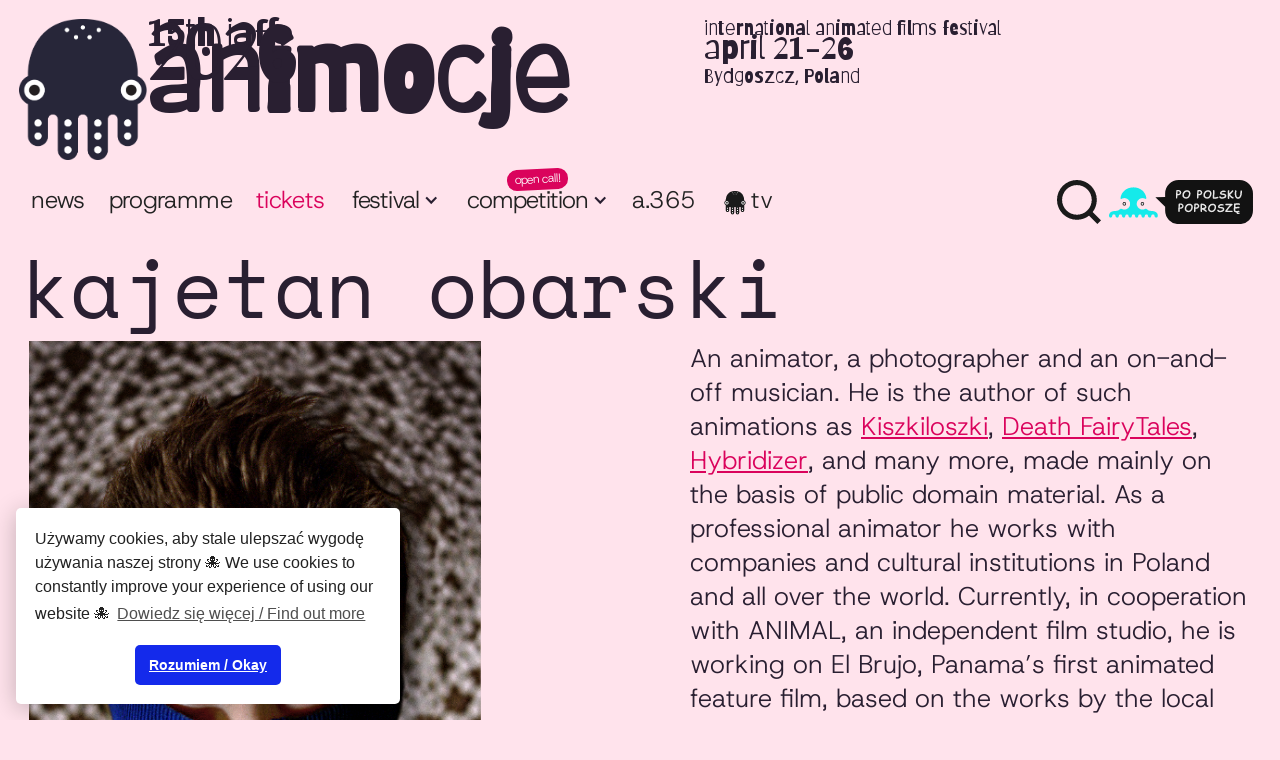

--- FILE ---
content_type: text/html
request_url: https://www.animocje.com/people/kajetan-obarski
body_size: 5170
content:
<!DOCTYPE html><!-- This site was created in Webflow. https://webflow.com --><!-- Last Published: Sat Jan 10 2026 00:14:46 GMT+0000 (Coordinated Universal Time) --><html data-wf-domain="www.animocje.com" data-wf-page="64a96459901f256baef09358" data-wf-site="5a39f453bf53560001f7ac77" lang="pl" data-wf-collection="64a96459901f256baef0939c" data-wf-item-slug="kajetan-obarski"><head><meta charset="utf-8"/><title>Kajetan Obarski</title><meta content="" name="description"/><meta content="Kajetan Obarski" property="og:title"/><meta content="" property="og:description"/><meta content="https://cdn.prod.website-files.com/5a7643a12b07370001ac274a/5c6fdd0cc6db81e09c9df078_zdj%C4%99cie%20tajemnicze.png" property="og:image"/><meta content="Kajetan Obarski" property="twitter:title"/><meta content="" property="twitter:description"/><meta content="https://cdn.prod.website-files.com/5a7643a12b07370001ac274a/5c6fdd0cc6db81e09c9df078_zdj%C4%99cie%20tajemnicze.png" property="twitter:image"/><meta property="og:type" content="website"/><meta content="summary_large_image" name="twitter:card"/><meta content="width=device-width, initial-scale=1" name="viewport"/><meta content="Webflow" name="generator"/><link href="https://cdn.prod.website-files.com/5a39f453bf53560001f7ac77/css/animocje.webflow.shared.3013a9f4c.min.css" rel="stylesheet" type="text/css" integrity="sha384-MBOp9MM615yAtdMafbCOeKDZO4aV2RUMVugod+MjhmzeRalCf3RbTdLLKnupe3n1" crossorigin="anonymous"/><link href="https://fonts.googleapis.com" rel="preconnect"/><link href="https://fonts.gstatic.com" rel="preconnect" crossorigin="anonymous"/><script src="https://ajax.googleapis.com/ajax/libs/webfont/1.6.26/webfont.js" type="text/javascript"></script><script type="text/javascript">WebFont.load({  google: {    families: ["Open Sans:300,300italic,400,400italic,600,600italic,700,700italic,800,800italic","Barriecito:regular"]  }});</script><script type="text/javascript">!function(o,c){var n=c.documentElement,t=" w-mod-";n.className+=t+"js",("ontouchstart"in o||o.DocumentTouch&&c instanceof DocumentTouch)&&(n.className+=t+"touch")}(window,document);</script><link href="https://cdn.prod.website-files.com/5a39f453bf53560001f7ac77/67d9ff83da7715860e5c21bf_favicon.png" rel="shortcut icon" type="image/x-icon"/><link href="https://cdn.prod.website-files.com/5a39f453bf53560001f7ac77/67d9ff8546b814bbad5ad70f_webclip.png" rel="apple-touch-icon"/><script async="" src="https://www.googletagmanager.com/gtag/js?id=UA-133913461-1"></script><script type="text/javascript">window.dataLayer = window.dataLayer || [];function gtag(){dataLayer.push(arguments);}gtag('js', new Date());gtag('config', 'UA-133913461-1', {'anonymize_ip': false});</script><link rel="stylesheet" type="text/css" href="//cdnjs.cloudflare.com/ajax/libs/cookieconsent2/3.1.0/cookieconsent.min.css" />
<script src="//cdnjs.cloudflare.com/ajax/libs/cookieconsent2/3.1.0/cookieconsent.min.js"></script>
<script>
window.addEventListener("load", function(){
window.cookieconsent.initialise({
  "palette": {
    "popup": {
      "background": "#fff",
      "text": "#222222"
    },
    "button": {
      "background": "#142aeb"
    }
  },
  "theme": "classic",
  "position": "bottom-left",
  "content": {
    "message": "Używamy cookies, aby stale ulepszać wygodę używania naszej strony 🐙 We use cookies to constantly improve your experience of using our website 🐙",
    "dismiss": "Rozumiem / Okay",
    "link": "Dowiedz się więcej / Find out more"
  }
})});
</script>

<style>
  div.cc-window {box-shadow: 0 4px 24px rgba(0, 0, 0, 0.24);}
</style>

<script>
document.addEventListener('DOMContentLoaded', () => {
 document.querySelectorAll('.menu-button').forEach(trigger => {
  trigger.addEventListener('click', function(){ 
    this.x = ((this.x || 0) + 1)%2; 
    if(this.x){ 
      document.querySelectorAll('body').forEach(target => target.classList.add('no-scroll'));
      }
      else{ 
      document.querySelectorAll('body').forEach(target => target.classList.remove('no-scroll'));
      } 
    });
 });
});
</script>

</head><body><div class="hero"><div class="navi-section-border"><div id="header" class="navi-cont-main"><div class="container navi"><div data-collapse="medium" data-animation="over-left" data-duration="100" data-easing2="ease" data-easing="ease" role="banner" class="navbar w-nav"><div class="nav-head"><a href="/animocje-international-animated-film-festival" class="brand w-nav-brand"><img src="https://cdn.prod.website-files.com/5a39f453bf53560001f7ac77/67b51ce18fa8d9cb258d359e_A25-Barbara.png" id="w-node-a0e94e74-0f19-198c-a96e-8c82e8e9bf1d-e8e9bf19" alt="Animocje" class="mffa-logo"/><div class="brand-txt"><span class="header-edition-base">15th iaff </span><span class="header-logotype">Animocje</span><span class="header-edition-year">2026</span></div><div id="w-node-a0e94e74-0f19-198c-a96e-8c82e8e9bf20-e8e9bf19" class="header-edition-details">International Animated films festival<br/><span class="text-span-9">APRIL 21-26<br/>‍</span><span class="text-span-8">Bydgoszcz, Poland</span><span class="text-span-9"><br/>‍</span></div></a></div><nav role="navigation" class="nav-menu w-nav-menu"><div class="nav-menu-grid"><div class="nav-menu-left"><a href="/news" class="nav-link w-nav-link">News</a><a href="/programme" class="nav-link w-nav-link">programme</a><a href="/festival/tickets" class="nav-link emphasis w-nav-link">tickets</a><div data-delay="150" data-hover="true" class="navi-drop w-dropdown"><div class="dropdown-toggle w-dropdown-toggle"><div class="nav-drop-label">Festival</div><div class="icon w-icon-dropdown-toggle"></div></div><nav class="dropdown-list-2 w-dropdown-list"><a href="/festival/about-the-festival" class="dropdown-link w-dropdown-link">About the festival</a><a href="/festival/tickets" class="dropdown-link w-dropdown-link">Tickets</a><a href="/festival/festival-venues" class="dropdown-link w-dropdown-link">Festival venues</a><a href="/festival/team" class="dropdown-link w-dropdown-link">Team</a><a href="/festival/partners" class="dropdown-link w-dropdown-link">Partners</a><a href="/archive" class="dropdown-link w-dropdown-link">Archive</a><a href="/contact" class="dropdown-link w-dropdown-link">Contact</a></nav></div><div data-delay="150" data-hover="true" class="navi-drop w-dropdown"><div class="dropdown-toggle w-dropdown-toggle"><div class="nav-drop-label">Competition</div><div class="icon w-icon-dropdown-toggle"></div><div class="collection-list-wrapper-2 w-dyn-list"><div role="list" class="w-dyn-items"><div role="listitem" class="w-dyn-item"><div class="nav-contest-badge">OPEN CALL!</div></div></div></div></div><nav class="dropdown-list-2 w-dropdown-list"><a href="/contest/submit-your-film-to-the-competition" class="dropdown-link">Submit your film to the competition</a><a href="/contest/contest-terms-and-conditions" class="dropdown-link w-dropdown-link">Competition Terms and Conditions</a><a href="/contest/jury" class="dropdown-link w-dropdown-link">Jury</a></nav></div><a href="/animocje-365-en" class="nav-link w-nav-link">a.365</a><a href="/festival-tv" class="nav-link tv w-nav-link">TV</a></div><div class="nav-menu-right"><a id="NavSzukaj" title="Search" data-w-id="a501286c-fe0e-0390-9058-75a569fecb8d" href="#" class="nav-search w-inline-block"><img src="https://cdn.prod.website-files.com/5a39f453bf53560001f7ac77/5babb4ea23d2600c971f11a3_lupa.almost.black.svg" alt="" class="search-trig"/></a><div class="nav-menu-mobile"><a href="/contact" class="nav-link w-nav-link">Contact</a><a title="Change language to english" href="/" class="nav-link nav-link-en w-inline-block"><img src="https://cdn.prod.website-files.com/5a39f453bf53560001f7ac77/5e62387c27385e6e99ed564c_nav-lang-pl.svg" loading="lazy" alt="" class="nav-link-lang-image"/></a></div><a title="Change language to english" href="/" class="nav-link nav-link-en desktop w-inline-block"><img src="https://cdn.prod.website-files.com/5a39f453bf53560001f7ac77/5e62387c27385e6e99ed564c_nav-lang-pl.svg" loading="lazy" alt="" class="nav-link-lang-image"/></a><div id="SearchWrap" class="search-wrap"><div class="div-block-4"><form action="/search" class="search w-form"><label for="PoleSzukaj">Search the website</label><input class="search-input w-input" maxlength="256" name="query" placeholder="I&#x27;m searching for..." type="search" id="PoleSzukaj" required=""/><input type="submit" class="search-button w-button" value="Search"/></form><a href="#" data-w-id="72b382f7-9158-b235-5333-604ece864e30" class="search-close-link w-inline-block"><div class="search-close-icon">×<br/></div></a></div><div class="div-block-3"><img src="https://cdn.prod.website-files.com/5a39f453bf53560001f7ac77/5b2410883409391604691d83_festiwal.svg" loading="lazy" alt="" class="image-2"/></div></div></div></div></nav><div class="menu-button w-nav-button"><div class="menu-button-label">Menu</div><img src="https://cdn.prod.website-files.com/5a39f453bf53560001f7ac77/64897108dcc3977ac05ff0c7_Barburger.svg" loading="lazy" alt="" class="menu-button-icon"/></div><div class="nav-tickets-badge w-dyn-list"><div role="list" class="w-dyn-items"><div role="listitem" class="w-dyn-item"><a href="/festival/tickets" class="nav-link tickets w-nav-link"><span class="nav-link-tickets-text">TICKETS!</span></a></div></div></div></div></div></div></div><div><div class="container"><a href="/contest/jury" class="trigger-var-event-parent-link-box w-inline-block w-condition-invisible"><div class="back-to-parent-link">&lt; Back to Jury</div></a><h1>Kajetan Obarski</h1></div></div></div><div class="section-base"><div class="container people-cont"><div class="w-row"><div class="w-col w-col-6"><img alt="Kajetan Obarski" src="https://cdn.prod.website-files.com/5a7643a12b07370001ac274a/5c6fdd0cc6db81e09c9df078_zdj%C4%99cie%20tajemnicze.png" class="person-photo"/></div><div class="w-col w-col-6"><div class="venues-adress people w-richtext"><p>An animator, a photographer and an on-and-off musician. He is the author of such animations as <a href="https://kiszkiloszki.tumblr.com/" data-rt-link-type="external"><em>Kiszkiloszki</em></a>, <a href="https://deathfairytales-by-kiszkiloszki.tumblr.com/" data-rt-link-type="external"><em>Death FairyTales</em></a>, <a href="http://digitalcultures.pl/hybridizer/" data-rt-link-type="external"><em>Hybridizer</em></a>, and many more, made mainly on the basis of public domain material. As a professional animator he works with companies and cultural institutions in Poland and all over the world. Currently, in cooperation with ANIMAL, an independent film studio, he is working on <em>El Brujo</em>, Panama’s first animated feature film, based on the works by the local artist,&nbsp;Julio Zachrisson.</p><p><a href="https://kajetanobarski.com/" data-rt-link-type="external">https://kajetanobarski.com/</a></p><p>The Animocje Festival will be accompanied by an exhibition of works by Kajetan Obarski titled <a href="https://www.animocje.com/schedule/kiszkiloszki-and-other-sausages-exhibition-of-works-by-kajetan-obarski" data-rt-link-type="external"><strong><em>Kiszkiloszki and other sausages</em></strong></a><br>City Culture Center, foyer, 7-30 April 2019</p></div></div></div></div></div><footer class="footer-sect"><div class="home-visual-section w-dyn-list"><div role="list" class="w-dyn-items"><div role="listitem" class="w-dyn-item"><img alt="" loading="lazy" style="background-image:url(&quot;https://cdn.prod.website-files.com/5a7643a12b07370001ac274a/695fb22285f2f0fb9541a887_02_Animocje_Artwork_2026_1600.jpg&quot;)" src="https://cdn.prod.website-files.com/5a7643a12b07370001ac274a/695fb22285f2f0fb9541a887_02_Animocje_Artwork_2026_1600.jpg" sizes="100vw" srcset="https://cdn.prod.website-files.com/5a7643a12b07370001ac274a/695fb22285f2f0fb9541a887_02_Animocje_Artwork_2026_1600-p-500.jpg 500w, https://cdn.prod.website-files.com/5a7643a12b07370001ac274a/695fb22285f2f0fb9541a887_02_Animocje_Artwork_2026_1600-p-800.jpg 800w, https://cdn.prod.website-files.com/5a7643a12b07370001ac274a/695fb22285f2f0fb9541a887_02_Animocje_Artwork_2026_1600-p-1080.jpg 1080w, https://cdn.prod.website-files.com/5a7643a12b07370001ac274a/695fb22285f2f0fb9541a887_02_Animocje_Artwork_2026_1600.jpg 1600w" class="home-visual-image"/></div></div></div><div class="container"><div class="footer-content"><div class="footer-wrapper"><div class="footer-menu"><div class="footer-links"><a href="/animocje-international-animated-film-festival" class="footer-link">Home page</a><a href="/news" class="footer-link">News</a><a href="/programme" class="footer-link">Programme</a><a href="/festival/tickets" class="footer-link">Tickets</a><a href="/festival-tv" class="footer-link">Festival TV</a><a href="/animocje-365-en" class="footer-link">Animocje 365</a><a href="/online-en" class="footer-link">ONLINE</a></div><div class="footer-links"><a href="/contact" class="footer-link">Contact</a><a href="/festival/about-the-festival" class="footer-link">About the festival</a><a href="/festival/festival-venues" class="footer-link">Venues</a><a href="/festival/partners" class="footer-link">Partners</a><a href="/archive" class="footer-link">Archive</a><a href="/privacy-policy" class="footer-link">Privacy policy</a><a href="https://animocje.com/privacy-policy#preserving-the-image" class="footer-link">Preserving the image</a></div><div class="footer-links"><a href="/contest/submit-your-film-to-the-competition" class="footer-link">Submit your film to the competition</a><a href="/contest/contest-terms-and-conditions" class="footer-link">Competition Terms and Conditions</a><a href="/contest/jury" class="footer-link">Jury</a></div><div class="footer-links"><a href="/" class="footer-link">Polska wersja</a></div></div><div class="footer-copyright">Copyright © Municipal Cultural Center in Bydgoszcz 2024</div></div><div class="footer-social"><a href="http://facebook.com/animocje" target="_blank" class="footer-social-link w-inline-block"><img src="https://cdn.prod.website-files.com/5a39f453bf53560001f7ac77/5b2b5d42921e5c76e580bff2_facebook.svg" alt="" class="social-footer-icon"/><div class="footer-social-link-label">Facebook</div></a><a href="http://instagram.com/animocje_festival" target="_blank" class="footer-social-link w-inline-block"><img src="https://cdn.prod.website-files.com/5a39f453bf53560001f7ac77/5b2b65afb2ce4af397399016_instagram.svg" alt="" class="social-footer-icon"/><div class="footer-social-link-label">Instagram</div></a><a href="http://vimeo.com/animocje" target="_blank" class="footer-social-link w-inline-block"><img src="https://cdn.prod.website-files.com/5a39f453bf53560001f7ac77/5fc8ed6b3bf0a338731ad944_vimeo-1.svg" alt="" class="social-footer-icon"/><div class="footer-social-link-label">Vimeo</div></a><a href="http://youtube.com/user/Animocje" target="_blank" class="footer-social-link w-inline-block"><img src="https://cdn.prod.website-files.com/5a39f453bf53560001f7ac77/5b2b5d4271e79077fc6dd8fb_youtube.svg" alt="" class="social-footer-icon"/><div class="footer-social-link-label">YouTube</div></a></div></div></div><div class="footer-logo"><img src="https://cdn.prod.website-files.com/5a39f453bf53560001f7ac77/67b51ce18fa8d9cb258d359e_A25-Barbara.png" loading="lazy" alt="" class="footer-logo-image"/></div></footer><script src="https://d3e54v103j8qbb.cloudfront.net/js/jquery-3.5.1.min.dc5e7f18c8.js?site=5a39f453bf53560001f7ac77" type="text/javascript" integrity="sha256-9/aliU8dGd2tb6OSsuzixeV4y/faTqgFtohetphbbj0=" crossorigin="anonymous"></script><script src="https://cdn.prod.website-files.com/5a39f453bf53560001f7ac77/js/webflow.schunk.36b8fb49256177c8.js" type="text/javascript" integrity="sha384-4abIlA5/v7XaW1HMXKBgnUuhnjBYJ/Z9C1OSg4OhmVw9O3QeHJ/qJqFBERCDPv7G" crossorigin="anonymous"></script><script src="https://cdn.prod.website-files.com/5a39f453bf53560001f7ac77/js/webflow.schunk.320bb2e34a16af9e.js" type="text/javascript" integrity="sha384-Nsu8fy71GtckxBsndgikQ4ovVPQHXLV5Hi7Qh7wLCpGfTRey6C17ddHT5/xKf011" crossorigin="anonymous"></script><script src="https://cdn.prod.website-files.com/5a39f453bf53560001f7ac77/js/webflow.81e42c93.d4692ecb2ff8413c.js" type="text/javascript" integrity="sha384-D9at4wMKVh6y4w7lwINiN8BvAI7Ejtywta8IMA2m/K/HJfqvfrgAJVn3fXp4vtSX" crossorigin="anonymous"></script><script>
$(document).ready(function(){
	$('#NavSzukaj').click(function(){
   	 $('#PoleSzukaj').focus();
	});
});
</script></body></html>

--- FILE ---
content_type: image/svg+xml
request_url: https://cdn.prod.website-files.com/5a39f453bf53560001f7ac77/5b2410883409391604691d83_festiwal.svg
body_size: 10000
content:
<?xml version="1.0" encoding="utf-8"?>
<!-- Generator: Adobe Illustrator 22.1.0, SVG Export Plug-In . SVG Version: 6.00 Build 0)  -->
<svg version="1.1" id="Warstwa_1" xmlns="http://www.w3.org/2000/svg" xmlns:xlink="http://www.w3.org/1999/xlink" x="0px" y="0px"
	 viewBox="0 0 512 512" style="enable-background:new 0 0 512 512;" xml:space="preserve">
<style type="text/css">
	.st0{fill:#EA1515;}
	.st1{fill:#FFFFFF;}
</style>
<g>
	<path class="st0" d="M322.9,172.2c0.4,1.7,0.9,3.3,1.3,5c-2.6,0.3-2.1,2.2-1.7,3.8c1.8,7.9,1.4,16.2,3.9,24.1
		c1.5,4.8,4.3,10.8-2,15.2c-1,0.7-1.4,2.5-2,3.8c-0.3,0.6-0.6,1.3,0.1,1.7c0.3,0.2,1.1-0.3,1.4-0.7c6.7-7.8,14.8-13.2,24.9-15.5
		c5.4-1.3,10.6-3.5,16.3-3.6c14.3-0.4,26.7,5.1,38.8,11.7c3.1,6.6,6.6,12.8,14.4,14.6c1.6,1,3.3,1.9,4.9,2.9
		c3.7,2.6,8.6,2.9,12.1,6.1c-0.7,2.3-1.9,6.1-0.1,6.8c2.8,1.1,1.2-3.6,3.3-4.6c6.1,1.6,10.9-1.2,15.4-4.8
		c8.4-6.8,17.6-11.7,28.3-13.7c3.4-0.7,6.8-1.5,10.3-2.2c6.3,0.3,10.4,4.9,14.9,8.4c2.3,1.7,1.1,5-1.8,6.5c-2.1,1.1-4.4,1.1-6.7,1.1
		c-6.3,0.1-12.3,1.4-18.4,3.3c-6.1,1.9-9.9,6.8-14.8,10.2c-6.4,4.5-13,9-18.8,14.2c-3,2.7-6,4.6-9.7,4.9c-4.3,0.3-8.7,0.7-13,1.2
		c-4,0.5-7.5-0.2-9.6-4.2c-0.8-1.5-2.2-2.4-3.8-3.1c-8.8-3.7-17.3-8.2-25.1-13.8c-1.4-1-3-1.4-4.7-1.2c-8.1,0.9-15.3,3.8-20.4,10.6
		c-6.6,8.9-16,14.5-24.1,21.6c-0.6,0.5-1.4,0.9-2.2,1.2c-5.2,2.2-5.3,2.2-7.7-3c-3.3-6.9-10.5-11.2-17.5-10.3
		c-1.3,0.2-3.5-0.3-3.5,1.6c0,1.1,2.1,0.6,3.2,0.8c6.3,1.4,12.1,3.6,14.4,10.3c1.8,5.2,4.4,10.3,4.4,16.1c0,2.1,1.1,3.9,2.3,5.7
		c1.7,2.6,3.2,5.4,4.8,8c5.8,9.4,9.9,19.6,15.7,29.1c4.2,6.9,6.6,14.8,6.7,23.1c0.1,5.6,0,11.3,0,16.9c0.1,6.5-1.3,12.7-3.3,19
		c-3,9.7-9.1,17.7-13.6,26.6c-3.3,6.3-6.4,12.6-5.9,20c0.3,4.5,2.7,8.2,4.4,12.2c1.3,3.2,0.9,5.9-0.7,8.2c-1.8,2.6-4.9,1.5-7.5,0.8
		c-1.6-0.4-3-1.2-4.5-2.1c-7.1-4.3-11.6-11.2-17-17.2c-4.9-5.4-7.1-11.2-6.3-18.6c0.5-4.7,1.8-8.9,3.9-13c2.7-5.4,5.9-10.6,7.7-16.3
		c3.5-10.6,5.3-21.4-1.4-31.6c-1.5-2.9-3.5-5.3-6.5-6.7c-4.8-5.7-10.2-10.6-16.5-14.6c-3.9-2.4-9-3-11.1-8c-0.5-1.1-2.3-0.2-3.5-0.5
		c-2-4.3-4.9-7.5-9.8-8.5l0.1,0.1c0.9-2.9-1.9-2.6-3.1-3.8c0.1-0.8,0.5-1.7,0.3-2.4c-0.5-1.9-1.1-4.5-1.8-5.5
		c-1.7-2.3-3.1,1.5-5.1,2c-6.8,1.7-6.8,0.5-6.4-4.7c0.2-2.3,0-4.6,0-6.9c0-8.4-8.8-20.9-16.6-23.6c-0.2-0.1-0.4-0.2-0.6-0.2
		c-0.8,0-2-0.2-2.3,0.2c-0.5,0.7,0.4,1.4,1.1,1.9c3.8,2.9,6.5,7,10.5,9.7c2.9,2,4.5,5.4,4.5,9.2c0,2.9-0.2,5.8,0,8.7
		c0.3,3.8-1.1,6.9-3.8,9.5c-3.9,3.8-7.9,6.9-13.4,8.6c-9.9,3-16.6,10.6-23.4,18c-7.7,8.3-8.3,17.9-1.6,27
		c4.2,5.7,8.3,11.4,10.4,18.4c2.5,8.5,1.5,17.1-0.6,25.2c-4,15.9-10.8,30.5-25.8,39.3c-7.1,4.2-13.4,9.8-21.1,13.1
		c-1.6-0.3-3.2-0.6-4.8-0.9c-1.5-8.5,0.5-16,6.4-22.4c3.4-3.7,5.9-8,8.7-12.2c2.7-4.1,2.6-8.2,1.2-12.5c-2.1-6.5-5.1-12.6-8.7-18.5
		c-5-8-13.3-13.1-18.3-21.2c0-2.7-1.9-4.5-3.1-6.6c-4.3-7.5-7.2-15.4-7.9-24c4.1-8.4,7.7-17.1,13.3-24.8c6.8-9.3,14.9-17.7,18.7-29
		c0.9-2.6,1.9-5,2.8-7.6c0.2-0.6,0.1-1.3-0.5-1.5c-0.7-0.3-1.2,0.2-1.5,0.8c-0.5,1.1-0.9,2.4-1.5,3.4c-2.9,4.7-4.1,10.4-8.6,14.1
		c-6.7-1.1-13.5-2.2-20.2-3.3c-1.8,0.1-3.4-0.9-4.4-1.9c-5.3-5.3-11.5-8.5-18.9-9.4c-0.8-0.1-2-0.1-2.3-0.6
		c-3.2-4.2-7.8-3.3-12.1-3.3c-3.5,0-7.1,0-10.6,0c-7.7,0.1-15.7,7.2-18,14.7c-1.4,4.5-0.9,9-1.7,13.5c-0.8,4.1-6.2,6.2-4.3,11.2
		c-5.3,8.2-10.4,16.7-21.4,18.2c-2.1,0.3-4.2-0.1-6.2,0.4c-10.1,2.3-20.3,0.6-30.4,0.9c-5.8,0.1-9.5-6.1-8.7-12.8
		c0.6-4.8,1.7-4.3,9.8-4.2c0.4,0,0.9,0,1.2,0.2c5.5,2.8,11,2.4,16.9,1.1c6.8-1.4,8.8-3.2,9.1-10c0.4-8.7-2.8-16.7-4.4-25
		c0.4-4.8,0.5-9.5-0.4-14.3c-0.6-3-0.3-5.9,0.8-8.6c3.9-9.2,9.6-17.2,18.2-22.2c7.3-4.3,15.3-7.2,23.6-9.4
		c5.1-1.4,10.2-1.5,15.4-0.3c7.4,7.9,17.1,10.9,27.4,12.2c3.6,5.1,7.1,10.1,11.5,14.6c1.3,3.9,2.6,7.9,3.9,11.8
		c0.4,1.1,0.3,3.1,1.8,2.8c1.6-0.3,1.6-2.2,1.3-3.6c-0.2-1-0.5-2-0.9-3c-2.5-6.8-3.6-14-4.5-21.2c-1.2-9.6-4.7-18.6-7.3-27.8
		c-1.3-4.6-3-9.1-5.4-13.3c-1.3-2.3-1.5-5.1-0.7-7.3c1.6-3.9,5.9-6.2,6.8-10.8c0.1-0.6,3.3-0.8,2.4-2.6c-0.9-1.6-3-0.2-4.5,0
		c-2.2,0.2-1.8,2.3-2.3,3.8c-2.3,6.3-6.9,10.6-13,13.4c-0.4,0.2-1.2-0.2-1.7-0.3c0.3-0.4,0.6-0.9,1-1.3c5-4.9,6.1-11.1,6-17.7
		c-0.1-3.8,1.1-8.5-5.3-8.5c-1.4,0-1-1.6-1.6-2.4c-2.7-3.3-8.1-3.9-12-1.4c-4.1,0.7-7.2,2.7-9.1,6.5c-2.5,0.2-3.3,1.9-3.8,4.2
		c-0.6,2.9-0.3,5.8-0.5,8.7c-0.5,5.6,2.8,8.7,7.3,11c4.4,2.3,9,3,13.8,2.5c0.6-0.1,1.6-0.5,1.7,0.7c0,0.1-1,0.5-1.6,0.5
		c-7.3,0.6-14.6,1-21.8-1l0,0.1c-2.8-4.8-2.9-10.5-4.3-15.7c-2.9-10.5,7.8-22,18.8-22.1c2.9,0,5.9-0.3,8.7,0.1
		c5.5,0.6,11.5,0.5,14,7.2c0.3,0.7,1.1,1.2,1.8,1.7c1.2,0.9,2.5,0.5,3.3-0.5c1.1-1.5,0-2-1.4-2.4c-1.8-0.4-2.1-2.4-3.1-3.6
		c3.4-8.4,3.9-17.4,4.9-26.3c2.1-16.7,6-32.7,15.4-47c10.7-16.2,23.6-30.7,36.8-44.9c3.6-3.9,8-6.7,12.6-9.1
		c9.4-5,19.3-8.8,29.7-11.2c7-1.6,14-2.3,20.8,1.1c14.8,7.4,28.5,16.3,39.2,29.3c4.7,5.7,9.8,11.1,14.7,16.6
		c2.3,2.9,2.1,6.6,3.2,9.9c1,2.9,3.5,6,0.1,9.2c-0.5,0.5-0.1,2.1,0.7,1.9c3.1-0.9,2.8,1.7,3.2,3.2c0.8,3.9,1.8,7.6,4.8,10.6
		c1.2,1.3,2.3,3.2,2.5,5c0.7,9,5.4,16.9,7.2,25.7c1.2,5.6,2.8,11.3,4.4,16.9c0.2,0.6,0.4,1.5,1,1
		C322.2,173.8,322.5,172.9,322.9,172.2z M310.8,214.2c0-2.1,0.1-4.2,0-6.2c-0.1-1.4,0.7-3.2-0.9-3.9c-1.8-0.9-3,0.8-4.3,1.8
		c-5.3,4.3-10.9,8.3-17.1,11.3c-6.7,3.3-13.5,6.4-20.4,9c-6.9,2.6-12.9,7.5-20.5,8.2c-7.3,0.6-14.1,2.9-20.7,5.7
		c-4.5,1.9-9.3,3-13.9,3c-4.7,0-9.1,1.2-13.4,2.4c-3.8,1-7.6,1.9-11.5,2c-4.4,0.1-8.5,1.8-12.6,3.1c-1.2,0.4-2.2,1.4-1.2,2.9
		c0.7,1,1.4,2.3,2.6,0.3c1-1.7,1.8-0.1,2.2,0.5c3.9,6.1,10.6,8.5,16.1,12.4c1.8,1.3,3.6,3.1,6,3.3c8.3,0.5,15.1,5.3,22.8,7.5
		c5.2,1.5,10.5,0.3,15.7,0.2c0.4,0,1-0.9,1-1.4c0.1-3.1,3-3.5,4.8-4.1c9.3-3.5,17.2-9.9,27-12.3c6.4-1.5,11-6.6,16.7-9.5
		C303.8,242.7,311.1,230.8,310.8,214.2z M313.4,248.8c0,4.3,1.5,7.7,3.8,10.7c0.5,0.6,1.2,1.6,2,1.2c0.9-0.5,0.2-1.5-0.1-2.2
		c-3.6-7.6-2.1-15,0.9-22.2c0.5-1.3,1.1-2.5-0.3-3.2c-1.4-0.7-2.3,0.6-2.9,1.6C314.3,239.2,314.4,244.3,313.4,248.8z M256,304.6
		c0,1-0.6,2.6,1.2,2.8c1.3,0.2,1.6-1.2,1.7-2.1c0.8-4.6,3.2-8.5,5.1-12.6c0.4-0.8,1.7-1.9,0.6-2.7c-1.4-1-2.2,0.6-2.9,1.4
		C258.8,295.3,257.1,299.7,256,304.6z M191.6,279.7c-3.4-0.2-9.2,6.7-8.5,10c0.2,0.9,1,1.7,1.7,0.9c2.6-3.1,4.7-6.7,7.9-9.4
		C193.3,280.7,192.6,279.8,191.6,279.7z M281.8,262.4c-2.9-0.2-5.2,1-7.3,2.8c-0.6,0.6-1.3,1.3-1,2c0.4,0.9,1.4,0.6,2.1,0.3
		c2.6-1.3,5.2-2.4,8.2-2.6c0.5,0,1.4-0.5,1.4-0.8c0-0.9-0.6-1.4-1.5-1.6C283,262.5,282.4,262.5,281.8,262.4z M209.5,284.9
		c1.5-0.3,3.7,1.3,4.2-0.7c0.4-1.9-2-2.3-3.5-2.5c-1.9-0.2-4.5,0.2-4.5,2.1C205.6,285.9,208.2,284.2,209.5,284.9z M269.4,296.3
		c1.1-0.3,1.3-1,1.2-1.8c-0.1-1-0.8-1.5-1.7-1.2c-0.4,0.1-0.7,1-0.8,1.5C268.1,295.6,268.4,296.4,269.4,296.3z"/>
	<path d="M36.2,301.9c1.6,8.3,4.8,16.3,4.4,25c-0.3,6.8-2.3,8.6-9.1,10c-5.9,1.2-11.4,1.6-16.9-1.1c-0.4-0.2-0.8-0.2-1.2-0.2
		c-8.1-0.1-9.2-0.6-9.8,4.2c-0.9,6.7,2.8,13,8.7,12.8c10.1-0.3,20.3,1.5,30.4-0.9c2-0.5,4.2-0.1,6.2-0.4c11-1.5,16.1-10,21.4-18.2
		c-1.9-4.9,3.5-7,4.3-11.2c0.9-4.5,0.3-9,1.7-13.5c2.3-7.4,10.4-14.5,18-14.7c3.5-0.1,7.1-0.1,10.6,0c4.3,0.1,8.8-0.9,12.1,3.3
		c0.4,0.5,1.5,0.5,2.3,0.6c7.4,0.9,13.7,4,18.9,9.4c1,1,2.6,2,4.4,1.9c2.4,2.4,5.6,3.6,8.6,4.2c3.8,0.8,8,2,11.6-0.9
		c4.5-3.7,5.7-9.4,8.6-14.1c0.6-1.1,1-2.3,1.5-3.4c0.3-0.6,0.8-1,1.5-0.8c0.6,0.3,0.7,0.9,0.5,1.5c-0.9,2.5-1.9,5-2.8,7.6
		c-3.8,11.2-11.9,19.7-18.7,29c-5.7,7.7-9.2,16.3-13.3,24.8c-2,3-2.3,6.3-1.3,9.5c2.6,7.9,6.6,15,12.3,21.1
		c4.9,8.1,13.3,13.1,18.3,21.2c3.6,5.8,6.6,11.9,8.7,18.5c1.4,4.3,1.5,8.4-1.2,12.5c-2.7,4.2-5.3,8.5-8.7,12.2
		c-5.9,6.4-7.9,13.9-6.4,22.4c1.8,3.3,2.3,3.4,4.8,0.9c7.7-3.2,14-8.9,21.1-13.1c15-8.9,21.9-23.4,25.8-39.3
		c2-8.1,3.1-16.7,0.6-25.2c-2.1-6.9-6.2-12.7-10.4-18.4c-6.7-9.1-6-18.6,1.6-27c6.8-7.4,13.5-15,23.4-18c5.5-1.7,9.5-4.8,13.4-8.6
		c2.7-2.6,4.1-5.6,3.8-9.5c-0.2-2.9,0-5.8,0-8.7c0-3.8-1.6-7.2-4.5-9.2c-4-2.8-6.7-6.9-10.5-9.7c-0.6-0.5-1.6-1.1-1.1-1.9
		c0.3-0.4,1.5-0.2,2.3-0.2c0.2,0,0.4,0.1,0.6,0.2c7.8,2.7,16.6,15.1,16.6,23.6c0,2.3,0.2,4.6,0,6.9c-0.4,5.2-0.4,6.4,6.4,4.7
		c2.1-0.5,3.5-4.3,5.1-2c0.7,1,1.4,3.6,1.8,5.5c0.2,0.7-0.2,1.6-0.3,2.4c-0.4,2.5,0.8,3.6,3.1,3.8l-0.1-0.1c2.7,3.5,6.3,6,9.8,8.5
		c1.2,0.3,3-0.6,3.5,0.5c2.1,5,7.3,5.6,11.1,8c6.3,4,11.7,8.9,16.5,14.6c1.8,2.6,4.2,4.6,6.5,6.7c6.7,10.3,4.8,21.1,1.4,31.6
		c-1.9,5.7-5,10.9-7.7,16.3c-2.1,4.1-3.5,8.3-3.9,13c-0.8,7.3,1.4,13.1,6.3,18.6c5.4,6,9.8,12.9,17,17.2c1.4,0.9,2.9,1.7,4.5,2.1
		c2.6,0.7,5.7,1.8,7.5-0.8c1.6-2.3,2-5.1,0.7-8.2c-1.7-3.9-4.1-7.6-4.4-12.2c-0.4-7.4,2.7-13.7,5.9-20c4.6-8.9,10.6-16.9,13.6-26.6
		c1.9-6.2,3.4-12.4,3.3-19c-0.1-5.6,0.1-11.3,0-16.9c-0.2-8.3-2.5-16.2-6.7-23.1c-5.8-9.4-9.9-19.7-15.7-29.1
		c-1.6-2.6-3.1-5.4-4.8-8c-1.2-1.8-2.3-3.6-2.3-5.7c0.1-5.8-2.6-10.8-4.4-16.1c-2.3-6.8-8.1-9-14.4-10.3c-1.1-0.3-3.2,0.3-3.2-0.8
		c0-1.9,2.2-1.4,3.5-1.6c7-0.9,14.3,3.3,17.5,10.3c2.5,5.2,2.5,5.2,7.7,3c0.8-0.3,1.6-0.6,2.2-1.2c8.1-7.2,17.5-12.8,24.1-21.6
		c5-6.8,12.2-9.7,20.4-10.6c1.7-0.2,3.4,0.3,4.7,1.2c7.8,5.6,16.2,10,25.1,13.8c1.6,0.7,3,1.6,3.8,3.1c2.1,3.9,5.6,4.7,9.6,4.2
		c4.3-0.6,8.7-0.9,13-1.2c3.7-0.3,6.7-2.3,9.7-4.9c5.9-5.2,12.4-9.7,18.8-14.2c4.9-3.4,8.6-8.3,14.8-10.2c6-1.9,12.1-3.1,18.4-3.3
		c2.3,0,4.6,0,6.7-1.1c2.9-1.5,4.1-4.8,1.8-6.5c-4.5-3.5-8.5-8.1-14.9-8.4c-4.4-2.1-9-1.7-13.4-0.9c-11.4,2.1-21.4,7.8-31.8,12.5
		c-3.6,1.7-7.7,4.3-8.8,9.2c-2.1,1-0.5,5.7-3.3,4.6c-1.8-0.7-0.6-4.4,0.1-6.8c0.2-0.3,0.5-0.7,0.7-1c2.6-3.9,2.5-4.6-1.9-4.9
		c-3.6-0.3-7.3-0.1-10.9-0.2c-1.6-1-3.3-1.9-4.9-2.9c-3.5-6.1-8.6-10.7-14.4-14.6c-12.1-6.6-24.5-12.1-38.8-11.7
		c-5.8,0.2-10.9,2.4-16.3,3.6c-10.1,2.4-18.2,7.7-24.9,15.5c-0.3,0.4-1.1,0.8-1.4,0.7c-0.6-0.4-0.3-1.1-0.1-1.7
		c0.6-1.3,0.9-3.1,2-3.8c6.3-4.4,3.5-10.4,2-15.2c-2.5-7.9-2-16.2-3.9-24.1c-0.4-1.5-0.9-3.5,1.7-3.8c2.2,2.6,1.1,6.1,2.6,8.9
		c0.3,0.7-0.1,1.8,0.8,2c0.9,0.2,1.4-0.8,1.8-1.5c3.4-4.8,7-9.2,13.2-10.9c2.3-0.6,4.4-1,6.7-1c2.9,0,6.1,0.7,8.7-0.2
		c6.7-2.1,10.8,1.3,15.5,5.2c11,9.1,18.1,8.5,27.6-2.5c1.2-1.4,2.2-3,3.3-4.6c2.6-3.7,6.3-5.4,10.1-4c3.4,1.3,5.8,4.2,6.3,7.9
		c0.7,5.8,0.2,11.6-3.7,16.6c-3.6,4.5-5.6,10.2-10.7,13.6c-1.8,1.2-3.3,2.5-5.6,1.9c-0.6-3,2.2-3.8,3.7-5.1
		c5.4-4.4,8.7-10.3,11.9-16.3c2.8-3.4,2.2-7.5,1.3-11.2c-0.6-2.2-2.3-4.8-5.6-5c-3.1-0.2-4.5,1.4-5.5,3.9c-0.8,2.1-2.9,3.5-3.4,5.8
		c-1.8,1.4-3.5,2.9-5.4,4.3c-8.1,6.2-17.9,6-24.9-1.3c-4.6-4.7-9.2-7.5-15.9-6.1c-1.8,0.4-3.7,0.1-5.6,0c-9.2-0.5-15.4,4.7-20,11.6
		c-1.6,2.5-4.4,5.5-3.1,9.6c1.1,3.5,2.2,7.1,2.4,10.9c0.1,1.9,1.5,3.2,3.4,1.5c3.9-3.5,9.1-3.9,13.7-5.7c13.6-5.3,27.2-5.5,40.6,0.7
		c3.9,1.8,8.1,3.2,12.2,4.8c6.8,3.5,12.3,8.5,17.1,14.4c3.3,4,7.5,5.8,12.2,6.8c2.8,0.6,5.7,0.7,8.6,1.3c1.5,0.4,3.3,0.5,4.8-0.5
		c7.9-5.2,16.7-8.3,25.4-11.7c13.6-5.2,26.9-4.9,38.7,5.1c2.6,2.2,5.6,4.3,4.4,8.2c-1.3,4.4-4.4,7.5-9,8.6c-2.8,0.7-5.7,1.1-8.6,1.3
		c-4.9,0.3-9.4,1.7-13.2,4.8c-2.3,1.8-4.9,3.1-7.6,4.2c-5.7,2.2-10.7,5.6-15.2,9.6c-8,7-15.8,14.4-23.7,21.5
		c-6,5.4-13.6,9.4-22.2,9.5c-6.5,0.1-12.8,1.3-19.1,2.5c-8.8,1.6-15.4,7.3-20.2,14.5c-3.7,5.6-2.1,12.4-1.3,18.7
		c2.5,19.4,2,38.6-3,57.5c-3.8,14.1-10.8,26.6-21.1,36.9c-5.3,5.3-7.6,11.8-9.8,18.5c-0.9,2.7-0.2,5.6,1.1,8.4
		c2.5,5.2,5.3,10.3,5.8,16.3c0.4,5.7-4.3,10.2-9.8,8.7c-6-1.7-10.9-4.6-15.1-9.8c-5.3-6.4-10.2-13.1-15.7-19.3
		c-6.3-7-4.7-14.7-3.1-22.2c1.6-7.8,6.3-14.4,9.8-21.4c4.2-8.3,3.5-17,3.6-25.7c0-1.4-0.7-2.8-1.6-4c-7.8-9.9-16.8-18.4-27.6-24.9
		c-2-1.2-4.1-2.1-5.9-3.5c-2-1.6-4.2-1.9-6.5-1.3c-4.6,1.3-9.3,2.2-13.4,4.8c-3.9,2.4-7.9,4.5-12.5,5.3c-2.4,0.4-4.8,1.4-7.1,2.4
		c-7.2,3.5-9.3,8.8-6.4,16.4c1.2,3.3,2.4,6.7,4,9.8c3.3,6.1,3.1,12.4,1.2,18.8c-4.1,13.5-8.5,27-16.2,39
		c-8.4,13.1-20.3,22.3-33.6,30c-6.7,3.9-14,6-21.1,8.7c-4.7,1.8-8.5-0.8-9.1-6c-1.2-9.2,1.6-17.1,7.8-23.9c2.8-3.1,5-6.6,7.3-10.1
		c3-4.4,3-8.9,1.1-13.5c-3.9-9.4-8.5-18.2-16.4-25.3c-8.1-7.2-14.2-16.2-19.3-25.8c-4.6-8.6-4.2-16.7,0.7-24.8
		c3.1-5,5.3-10.4,8-15.5c1.6-3.1,0.4-3.4-2.2-3.7c-2.8-0.3-5.4,0.6-8.1,0.8c-5,0.4-9.9,0.9-14.9,1.6c-4.7,0.6-8.8,2.6-12.2,5.9
		c-7.2,7-15.4,12.9-23.5,18.5c-17.1,12-35.8,14.7-55.3,5c-0.7-0.4-1.5-0.8-2-1.4c-4.1-4.7-9.4-5.6-15.2-5.6
		c-9.4-0.1-15.8-8.3-13.5-17.4c0.8-3.1,2.8-5.2,6.1-5.3c4.3-0.1,8.8-0.6,12.9,1.4c5.5,2.7,10.5-0.2,15.5-1.4
		c2.7-0.6,2.8-3.2,2.9-5.6c0.4-8-1.7-15.8-4.4-23c-2.5-6.8-3.6-13.5-3.5-20.7c0.1-4,0.3-8-0.1-11.9c-0.5-4.9,1.3-8.9,3.8-12.8
		c5.1-8.1,12.7-13.6,20.5-18.6c3.2-2.1,7.6-2.8,11.4-2.3c8.6,1.1,17.3,1.6,25.5,4.7c1.6,0.6,3.2,1,4.4,2.3c4.4,4.9,9.9,7.5,16.3,9.4
		c4.6,1.4,8.4,2.5,13.1,1c4.2-1.3,5-2.6,3.8-6.8c-3.1-10.4-5.9-21-10.5-31c-0.8-1.8-0.7-2.6-2.5-1c-4.9,4.3-11,5.8-17.1,6.3
		c-5.4,0.5-11.1-0.3-16-3.3c-0.7-0.4-0.4-1-0.1-1.6c7.2,2,14.5,1.6,21.8,1c0.6,0,1.6-0.4,1.6-0.5c-0.1-1.2-1-0.7-1.7-0.7
		c-4.8,0.5-9.5-0.2-13.8-2.5c-4.5-2.3-7.7-5.4-7.3-11c0.2-2.9-0.1-5.8,0.5-8.7c0.5-2.2,1.3-3.9,3.8-4.2c-0.4,0.9-0.8,1.9-1.1,2.8
		c-3.7,10.1,0.3,18.1,10.2,20.7c6.3,1.7,13-2.2,14.8-8c1.2-4,1.8-8.1,1.6-12.3c-0.1-1.8-0.7-2.6-2.3-3.8c-4.3-3-9.6-3.2-13.9-6
		c3.9-2.6,9.3-1.9,12,1.4c0.6,0.7,0.1,2.4,1.6,2.4c6.3,0,5.2,4.7,5.3,8.5c0.2,6.6-1,12.8-6,17.7c-0.4,0.4-0.7,0.8-1,1.3
		c0.6,0.1,1.3,0.5,1.7,0.3c6-2.8,10.7-7,13-13.4c0.6-1.5,0.2-3.6,2.3-3.8c1.5-0.2,3.7-1.6,4.5,0c1,1.8-2.2,2-2.4,2.6
		c-0.9,4.6-5.2,6.9-6.8,10.8c-0.9,2.2-0.6,5,0.7,7.3c2.3,4.2,4,8.7,5.4,13.3c2.7,9.2,6.1,18.2,7.3,27.8c0.9,7.2,1.9,14.3,4.5,21.2
		c0.4,1,0.6,2,0.9,3c0.3,1.5,0.3,3.4-1.3,3.6c-1.4,0.3-1.4-1.7-1.8-2.8c-1.3-3.9-2.6-7.9-3.9-11.8c1.1-3.4-0.8-6.5-1.1-9.7
		c-0.6-7.8,0.6-7.8-8.6-5.5c-0.6,0.1-1.2,0.4-1.7,0.7c-10.4-1.3-20-4.3-27.4-12.2c-1.5-2-3.9-2.2-6.1-2.8
		c-6.1-1.8-12.6-1.9-18.8-3.4c-4.9-1.1-9.7-0.3-13.1,1.7c-8.1,4.7-15.8,10.5-20.7,19c-1.7,3-2.6,5.9-2.5,9.4
		c0.2,6.2-0.1,12.5,0.1,18.7C32.9,294,33.2,298.4,36.2,301.9z M396.6,281c4,0,7.2-0.1,10.5,0c3.8,0.1,6.7-1.9,9.5-4
		c0.3-0.2,1.9-1.2,0.6-1.7c-3.9-1.2-4.7-5.7-8.3-7.3c-8.6-3.7-16.8-8-24.4-13.5c-1.1-0.8-2.3-1-3.5-0.9c-6.8,0.7-13.1,2.9-17.4,8.6
		c-2.7,3.5-6.1,6.3-8.8,9.7c-0.8,0.9-3.3,1.5-1.9,2.7c0.9,0.8,3.2,2.5,5,0.9c1.5-1.3,3.1-1.9,5.1-1.9c6.8,0.1,13.7-0.8,19.8,3.6
		c1.1,0.8,2.7,0.9,4.2,1.2c1.5,0.3,2.9,0.8,1.5-1.9c-2.2-4.3-0.6-6.5,4.2-6.7c2.7-0.1,5.4,0.1,8.1-0.5c2.8-0.6,5.1,0.3,5.8,3.2
		c0.6,2.6-0.4,4.7-2.6,6.4C401.7,280.9,399.3,279.7,396.6,281z M102.9,296.7c-2.1,0-4-0.1-5.9,0c-2.3,0.2-3.1,1.9-3.2,3.9
		c-0.1,1.8,1.5,2.2,3,2.5c2.3,0.5,4.6,0.1,6.7-0.9c2.2-1,5.7-1.9,5.1-4.5C108,295.2,104.6,297.4,102.9,296.7z M396.2,277.4
		c1.8,0,2.6,0,3.4,0c2.5,0.1,4.3-0.8,3.8-3.5c-0.4-2.3-2.5-2.8-4.3-1.7c-1.8,1.1-3.6,0.3-5.4,0.6c-1.4,0.3-3.5-0.2-3.7,1.4
		c-0.2,1.8,1.7,2.6,3.3,3C394.7,277.5,396,277.3,396.2,277.4z M88.8,300.5c0.3-0.8-0.2-1.2-0.8-1.3c-1.9-0.3-8.5,6.5-8.4,8.6
		c0.1,1.4,1.3,1.8,2.2,1.2C84.9,306.8,87.4,304.1,88.8,300.5z M85.1,312.8c2.5-1.9,5.1-3.9,7.7-5.9c0.5-0.4,2.6-0.4,0.9-1.9
		c-0.9-0.7-1.8-1.9-3-0.6c-2.1,2.2-4.1,4.5-6.2,6.8c-0.3,0.3-0.5,0.7-0.4,1.1C84,312.4,84.6,312.5,85.1,312.8z M199.1,459.8
		c-0.3-0.2-0.8-0.6-0.9-0.5c-4.2,2.9-8.9,5.1-12.7,8.4c-0.5,0.4-0.5,0.7-0.1,0.8c0.4,0.1,0.8,0.1,1.1-0.1c4.2-2.1,8.4-4.3,11.8-7.8
		C198.6,460.5,198.8,460.2,199.1,459.8z M78.1,316.8c0.3,0.7-0.8,2.9,0.6,2.5c2.5-0.6,3.2-3.5,4.5-5.5c0.8-1.1-0.7-1.3-1.8-1.5
		C78.1,312.1,77.6,314,78.1,316.8z M112.1,300.9c1-0.6,2.8,0,3.2-1.3c0.2-0.5-1.2-1.5-2.3-1.7c-1.4-0.3-1.7,1-2.1,1.8
		C110.5,300.5,111,301.2,112.1,300.9z"/>
	<path d="M120.3,182.5c1,1.3,1.3,3.2,3.1,3.6c1.5,0.4,2.5,0.8,1.4,2.4c-0.8,1.1-2.1,1.4-3.3,0.5c-0.7-0.5-1.5-1-1.8-1.7
		c-2.5-6.6-8.5-6.5-14-7.2c-2.9-0.3-5.8-0.1-8.7-0.1c-10.9,0-21.6,11.6-18.8,22.1c1.4,5.2,1.5,10.8,4.3,15.7c-0.9,0.6-1.7,0.3-2-0.5
		c-2.6-6.9-6.8-13.7-5-21.5c1.7-7.3,5.9-13.4,12.9-16.8c5.3-2.6,11.3-2.5,17-2c5.7,0.5,6,0.5,6-5.4c0.1-18.8,0.2-37.5,0.1-56.3
		c0-3.4,0.5-6.5,2.1-9.6c3.8-7.1,6.1-15,11.1-21.5c1.5-2,3.1-3.8,5-5.4c9.5-7.8,18.5-16.1,29.8-22c11.1-5.8,22-11.4,34.1-14.7
		c1.4-0.4,2.9-0.8,4-1.7c9.5-7.7,20.9-8.8,32.3-8.4c9.4,0.3,18.8,2.6,25.9,9.9c3.9,4,8.3,7.6,13.3,10.2c0.4,0.2,0.8,0.4,1,0.7
		c12.2,12.7,26.6,23.7,31.5,42c1.2,4.4,1.7,4.5,5.6,1.7c3-2.2,6.4-3.7,9.3-6.2c4.7-3.9,20.3-1.7,22.4,3.6c3.1,8,6.7,16.8,2.7,25.3
		c-3.6,7.7-8.7,14.5-18.6,15.8c-3.1,0.4-7.9-0.3-9.2,1.9c-1.5,2.4,1.9,5.9,2.6,9.2c2.1,8.7,5.2,17.1,6.4,26c-0.4,0.7-0.7,1.7-1.3,2
		c-0.7,0.4-0.9-0.5-1-1c-1.6-5.6-3.2-11.3-4.4-16.9c-1.8-8.8-6.5-16.7-7.2-25.7c-0.1-1.7-1.2-3.7-2.5-5c-3-3-4-6.7-4.8-10.6
		c-0.3-1.5,0-4-3.2-3.2c-0.8,0.2-1.3-1.4-0.7-1.9c3.4-3.1,0.9-6.3-0.1-9.2c-1.1-3.3-0.9-7-3.2-9.9c-1.2-6.6-3.6-12.2-8-17.7
		c-5.2-6.6-13.7-9.6-17.3-17.6c-0.3-0.6-1.3-1.1-2-1.4c-5.7-2.8-10-7.4-14.8-11.4c-1.6-1.3-3-3.3-4.8-3.9
		c-11.3-3.7-22.6-6.6-34.6-2.2c-3.6,1.3-7.9,0.9-11,3.7c-3.5,3.2-7.9,4.6-12.3,5.8c-3.4,0.9-6.8,2-10,3.4
		c-17.8,7.8-34.2,17.5-48.3,31c-1.8,1.7-3.5,3.5-5.1,5.4c-4.8,5.9-6.6,13.3-10.4,19.7c-1.8,2.9-2.4,6.1-2.4,9.5
		c0.2,17.1,0.5,34.2,0.2,51.3C113.8,173,114.8,178.5,120.3,182.5z M305,104.3c-0.5,0.7-1,1.3-1.4,2c-0.9,1.7-0.7,3.8,0.7,4.4
		c1,0.4,0.6-2.1,1.1-3.2c0.5-1.1,1.5-2,1.3-3.4c2.8-0.9,4.4-4,7.5-4.4c4.4,0.8,9.4,0,13.3,2.1c8.2,4.5,10.2,11.8,6.3,20.7
		c-0.3,0.8-0.7,1.5-1,2.3c-0.2,0.6-0.6,1.5-0.4,1.6c0.9,0.7,1.4-0.3,1.8-0.8c3.4-3.7,6.9-7.8,6-13.1c-1.1-7.1-0.2-15.3-8.3-19.6
		c-0.7-1.4-1.7-2.1-3.4-2c-7.8,0.4-14.3,3.8-20.5,8.3C306.4,100.6,305.6,102.3,305,104.3z M307.9,116.4c0.1,4.2,0,8.8,5.9,11.1
		c9.7,3.8,14.6,1.7,18.3-8.2c2.2-5.9,0.8-9.4-5.4-14.2c-3-2.3-7.3-1.9-11.6,1.1c-0.6,0.4-0.9,1.2-1.8,0.2c-1.6-1.7-1.8-1.6-2.9-0.2
		C307.9,109,308.1,112.4,307.9,116.4z"/>
	<path class="st0" d="M416.4,187.3c-3.2,6-6.5,11.8-11.9,16.3c-1.6,1.3-4.3,2-3.7,5.1c-0.1,0.8-0.1,1.6-0.2,2.4
		c-4.1-1.6-8.2-2.9-12.2-4.8c-13.5-6.2-27.1-6.1-40.6-0.7c-4.6,1.8-9.8,2.2-13.7,5.7c-1.9,1.7-3.3,0.4-3.4-1.5
		c-0.2-3.8-1.3-7.4-2.4-10.9c-1.3-4.1,1.4-7.1,3.1-9.6c4.6-6.9,10.8-12.2,20-11.6c1.9,0.1,3.8,0.3,5.6,0c6.7-1.4,11.3,1.4,15.9,6.1
		c7,7.3,16.9,7.4,24.9,1.3c1.8-1.4,3.6-2.9,5.4-4.3c2.5-0.9,5.1-1.3,7.8-1.1C415.9,180.1,417.2,181.8,416.4,187.3z"/>
	<path d="M310.8,214.2c0.3,16.6-7,28.5-21.7,36.1c-5.7,3-10.3,8-16.7,9.5c-9.8,2.4-17.7,8.9-27,12.3c-1.8,0.7-4.7,1-4.8,4.1
		c0,0.5-0.6,1.3-1,1.4c-5.3,0.1-10.6,1.3-15.7-0.2c-7.7-2.2-14.5-7-22.8-7.5c-2.4-0.1-4.1-2-6-3.3c-5.5-3.9-12.3-6.3-16.1-12.4
		c-0.4-0.7-1.2-2.2-2.2-0.5c-1.2,2-1.9,0.8-2.6-0.3c-1-1.5,0-2.5,1.2-2.9c4.1-1.3,8.3-3,12.6-3.1c4-0.1,7.7-1,11.5-2
		c4.3-1.2,8.7-2.4,13.4-2.4c4.6,0,9.4-1.2,13.9-3c6.6-2.8,13.5-5.1,20.7-5.7c7.7-0.6,13.6-5.6,20.5-8.2c6.9-2.6,13.7-5.8,20.4-9
		c6.2-3,11.7-7,17.1-11.3c1.3-1,2.5-2.7,4.3-1.8c1.6,0.7,0.8,2.6,0.9,3.9C310.9,210.1,310.8,212.1,310.8,214.2z M240.8,252.5
		c2.2-0.2,3.7-0.3,5.1-0.4c3.1-0.3,5.9-1.7,7-4.4c1.6-3.6-0.5-7.2-1.5-10.7c-0.1-0.4-1.2-0.8-1.5-0.6c-3.4,2.2-7.4,0.5-10.9,1.8
		c-2.5,0.9-3.9,2-3.4,4.9c0.3,1.6,0.2,3.3,0.4,4.9C236.6,251.1,237.6,253.7,240.8,252.5z M262.8,243.2c7.5-0.2,10.6-2.3,11.6-8.1
		c0.4-2,0-4.2,0.1-6.2c0-1.7-0.6-2.2-2.2-1.5c-4.4,1.9-8.8,3.6-13.1,5.6c-4,1.8-4.2,3.1-2.5,7.3
		C257.9,243.8,260.4,243.5,262.8,243.2z"/>
	<path class="st1" d="M120.3,182.5c-5.6-4-6.6-9.4-6.4-16.1c0.4-17.1,0-34.2-0.2-51.3c0-3.4,0.6-6.6,2.4-9.5
		c3.8-6.4,5.6-13.8,10.4-19.7c1.6-2,3.2-3.7,5.1-5.4c14.1-13.5,30.6-23.2,48.3-31c3.2-1.4,6.6-2.5,10-3.4c4.4-1.2,8.7-2.5,12.3-5.8
		c3.1-2.8,7.4-2.4,11-3.7c12-4.4,23.3-1.5,34.6,2.2c1.8,0.6,3.2,2.6,4.8,3.9c4.8,4,9.1,8.6,14.8,11.4c0.7,0.4,1.7,0.8,2,1.4
		c3.6,7.9,12.1,11,17.3,17.6c4.4,5.5,6.7,11.2,8,17.7c-4.9-5.5-10-10.9-14.7-16.6c-10.7-13-24.4-21.9-39.2-29.3
		c-6.8-3.4-13.8-2.7-20.8-1.1c-10.4,2.4-20.3,6.3-29.7,11.2c-4.6,2.4-9,5.2-12.6,9.1c-13.2,14.2-26.1,28.7-36.8,44.9
		c-9.4,14.3-13.4,30.3-15.4,47C124.2,165,123.8,174.1,120.3,182.5z"/>
	<path class="st1" d="M36.2,301.9c-3-3.5-3.3-7.9-3.5-12.2c-0.2-6.2,0.1-12.5-0.1-18.7c-0.1-3.5,0.8-6.4,2.5-9.4
		c4.9-8.6,12.5-14.3,20.7-19c3.5-2,8.2-2.8,13.1-1.7c6.1,1.4,12.6,1.6,18.8,3.4c2.1,0.6,4.5,0.9,6.1,2.8c-5.1-1.2-10.2-1.1-15.4,0.3
		c-8.2,2.2-16.3,5.1-23.6,9.4c-8.6,5.1-14.3,13-18.2,22.2c-1.1,2.7-1.4,5.6-0.8,8.6C36.7,292.4,36.6,297.2,36.2,301.9z"/>
	<path class="st1" d="M96.6,184.8c4.3,2.8,9.6,3,13.9,6c1.6,1.1,2.2,1.9,2.3,3.8c0.2,4.2-0.3,8.3-1.6,12.3c-1.8,5.8-8.5,9.7-14.8,8
		c-9.8-2.6-13.8-10.6-10.2-20.7c0.3-1,0.8-1.9,1.1-2.8C89.4,187.5,92.5,185.5,96.6,184.8z M103,199.1c-0.5-2.7-0.4-5.6-3.6-5.2
		c-2.7,0.3-5.4,1.6-5.2,4.9c0.1,2.2,0.5,5.4,3.9,5C100.8,203.6,102.6,201.6,103,199.1z"/>
	<path class="st1" d="M438.4,243.4c1-4.8,5.1-7.5,8.8-9.2c10.4-4.7,20.4-10.4,31.8-12.5c4.5-0.8,9.1-1.3,13.4,0.9
		c-3.4,0.8-6.8,1.6-10.3,2.2c-10.7,2.1-19.9,7-28.3,13.7C449.4,242.2,444.6,244.9,438.4,243.4z"/>
	<path d="M313.4,248.8c0.9-4.5,0.9-9.6,3.4-14.1c0.6-1,1.5-2.4,2.9-1.6c1.4,0.7,0.8,1.9,0.3,3.2c-3,7.3-4.5,14.7-0.9,22.2
		c0.3,0.7,1,1.7,0.1,2.2c-0.8,0.4-1.5-0.5-2-1.2C314.9,256.4,313.4,253.1,313.4,248.8z"/>
	<path class="st1" d="M121.1,259.3c0.6-0.2,1.1-0.5,1.7-0.7c9.2-2.3,8-2.3,8.6,5.5c0.3,3.3,2.2,6.3,1.1,9.7
		C128.3,269.5,124.7,264.4,121.1,259.3z"/>
	<path class="st1" d="M151.2,387.6c-5.7-6.1-9.7-13.3-12.3-21.1c-1.1-3.2-0.7-6.5,1.3-9.5c0.7,8.6,3.7,16.5,7.9,24
		C149.3,383.1,151.3,384.9,151.2,387.6z"/>
	<path d="M256,304.6c1.1-4.9,2.8-9.3,5.8-13.1c0.7-0.9,1.5-2.4,2.9-1.4c1,0.8-0.2,1.8-0.6,2.7c-1.9,4.1-4.3,8-5.1,12.6
		c-0.1,0.9-0.5,2.3-1.7,2.1C255.4,307.1,256,305.6,256,304.6z"/>
	<path class="st1" d="M403.8,217.5c5.8,3.9,10.9,8.5,14.4,14.6C410.4,230.3,406.9,224.1,403.8,217.5z"/>
	<path class="st1" d="M163,312.4c-3.6,2.9-7.8,1.7-11.6,0.9c-3-0.7-6.2-1.8-8.6-4.2C149.5,310.2,156.2,311.3,163,312.4z"/>
	<path d="M191.6,279.7c1,0.1,1.7,1,1,1.6c-3.2,2.7-5.2,6.3-7.9,9.4c-0.7,0.8-1.5,0-1.7-0.9C182.3,286.3,188.2,279.4,191.6,279.7z"/>
	<path class="st1" d="M423.2,235.1c3.6,0,7.3-0.1,10.9,0.2c4.3,0.3,4.5,1,1.9,4.9c-0.2,0.3-0.5,0.7-0.7,1
		C431.8,238,426.9,237.7,423.2,235.1z"/>
	<path d="M281.8,262.4c0.6,0.1,1.2,0.1,1.8,0.2c0.9,0.1,1.6,0.7,1.5,1.6c0,0.3-0.9,0.7-1.4,0.8c-3,0.2-5.6,1.3-8.2,2.6
		c-0.7,0.4-1.8,0.6-2.1-0.3c-0.3-0.7,0.4-1.5,1-2C276.6,263.4,278.9,262.2,281.8,262.4z"/>
	<path d="M209.5,284.9c-1.3-0.7-3.9,1.1-3.9-1.1c0-1.9,2.7-2.3,4.5-2.1c1.6,0.2,4,0.6,3.5,2.5C213.3,286.2,211,284.6,209.5,284.9z"
		/>
	<path class="st1" d="M275.4,340c-3.5-2.5-7.1-5-9.8-8.5C270.4,332.4,273.4,335.6,275.4,340z"/>
	<path class="st1" d="M313,369.8c-2.3-2.1-4.7-4.1-6.5-6.7C309.5,364.5,311.5,366.9,313,369.8z"/>
	<path class="st1" d="M265.6,331.5c-2.3-0.2-3.5-1.3-3.1-3.8C263.7,328.9,266.6,328.7,265.6,331.5z"/>
	<path class="st1" d="M166.7,475.3c-2.5,2.4-3,2.3-4.8-0.9C163.5,474.6,165.1,474.9,166.7,475.3z"/>
	<path d="M269.4,296.3c-1,0.1-1.3-0.7-1.3-1.5c0-0.5,0.4-1.4,0.8-1.5c0.8-0.3,1.5,0.2,1.7,1.2C270.7,295.3,270.5,296,269.4,296.3z"
		/>
	<path class="st1" d="M396.6,281c2.7-1.2,5.1-0.1,7.2-1.8c2.2-1.8,3.2-3.9,2.6-6.4c-0.7-2.9-3-3.9-5.8-3.2c-2.7,0.6-5.4,0.4-8.1,0.5
		c-4.8,0.1-6.4,2.4-4.2,6.7c1.4,2.7,0,2.2-1.5,1.9c-1.4-0.3-3.1-0.4-4.2-1.2c-6-4.5-13-3.6-19.8-3.6c-2,0-3.6,0.6-5.1,1.9
		c-1.8,1.6-4.1-0.1-5-0.9c-1.3-1.3,1.2-1.8,1.9-2.7c2.8-3.4,6.1-6.2,8.8-9.7c4.3-5.7,10.5-7.8,17.4-8.6c1.3-0.1,2.5,0.1,3.5,0.9
		c7.6,5.4,15.9,9.8,24.4,13.5c3.6,1.6,4.4,6.1,8.3,7.3c1.3,0.4-0.2,1.4-0.6,1.7c-2.8,2.1-5.8,4-9.5,4
		C403.9,280.9,400.6,281,396.6,281z M375.6,269.1c2.5-0.2,4.6,0.3,6.6-0.7c2.1-1.1,4.2-2.5,4.2-4.9c0.1-2.6-2.5-2.8-4.4-3.4
		c-1-0.3-2-0.2-2.9-0.9c-3.8-3.1-7-1.1-9.9,1.4c-1.8,1.5-2.9,3.8-2.2,6.1c0.7,2.2,3,1.8,4.8,2.1C373.2,269,374.7,269,375.6,269.1z"
		/>
	<path class="st1" d="M416.4,187.3c0.8-5.4-0.4-7.2-5.5-7.6c-2.7-0.2-5.3,0.2-7.8,1.1c0.5-2.3,2.6-3.7,3.4-5.8
		c1-2.5,2.4-4.1,5.5-3.9c3.3,0.2,5,2.8,5.6,5C418.6,179.7,419.2,183.8,416.4,187.3z"/>
	<path class="st1" d="M102.9,296.7c1.7,0.7,5.2-1.5,5.7,1c0.6,2.6-2.9,3.5-5.1,4.5c-2.1,1-4.3,1.3-6.7,0.9c-1.5-0.3-3-0.7-3-2.5
		c0.1-1.9,0.8-3.7,3.2-3.9C98.8,296.6,100.7,296.7,102.9,296.7z"/>
	<path class="st1" d="M396.2,277.4c-0.3,0-1.5,0.1-2.7-0.2c-1.6-0.4-3.6-1.2-3.3-3c0.2-1.6,2.3-1.2,3.7-1.4c1.8-0.4,3.6,0.4,5.4-0.6
		c1.8-1.1,3.9-0.6,4.3,1.7c0.4,2.6-1.4,3.6-3.8,3.5C398.9,277.3,398,277.4,396.2,277.4z"/>
	<path class="st1" d="M88.8,300.5c-1.4,3.6-3.9,6.3-7,8.4c-0.9,0.6-2.1,0.2-2.2-1.2c-0.2-2.1,6.5-8.8,8.4-8.6
		C88.6,299.3,89.1,299.7,88.8,300.5z"/>
	<path class="st1" d="M85.1,312.8c-0.5-0.2-1.1-0.3-1.1-0.5c0-0.3,0.2-0.8,0.4-1.1c2-2.3,4.1-4.6,6.2-6.8c1.2-1.3,2.2-0.1,3,0.6
		c1.7,1.5-0.3,1.4-0.9,1.9C90.2,308.9,87.6,310.8,85.1,312.8z"/>
	<path class="st1" d="M199.1,459.9c-0.3,0.3-0.5,0.7-0.8,1c-3.4,3.4-7.5,5.7-11.8,7.8c-0.3,0.2-0.8,0.1-1.1,0.1
		c-0.5-0.1-0.4-0.4,0.1-0.8c3.9-3.4,8.5-5.6,12.7-8.4C198.3,459.3,198.7,459.7,199.1,459.9z"/>
	<path class="st1" d="M78.1,316.8c-0.5-2.9,0-4.7,3.3-4.4c1.1,0.1,2.6,0.3,1.8,1.5c-1.3,2-2.1,4.9-4.5,5.5
		C77.3,319.7,78.4,317.5,78.1,316.8z"/>
	<path class="st1" d="M112.1,300.9c-1.2,0.3-1.6-0.4-1.2-1.2c0.4-0.8,0.7-2.1,2.1-1.8c1.1,0.2,2.5,1.2,2.3,1.7
		C114.9,300.9,113.2,300.3,112.1,300.9z"/>
	<path class="st1" d="M307.9,116.4c0.2-4,0-7.4,2.3-10.2c1.1-1.4,1.3-1.5,2.9,0.2c0.9,1,1.3,0.2,1.8-0.2c4.3-3.1,8.6-3.5,11.6-1.1
		c6.2,4.8,7.6,8.4,5.4,14.2c-3.7,9.9-8.5,11.9-18.3,8.2C307.9,125.2,307.9,120.5,307.9,116.4z M325.8,114.3c0.4-2.7-0.5-4.9-3.7-5
		c-3.5-0.1-4.5,2.8-4.7,5.4c-0.2,2.8,1.6,4.5,4.6,4.7C325.5,119.6,325.8,117.2,325.8,114.3z"/>
	<path class="st0" d="M332,92.9c8,4.3,7.1,12.5,8.3,19.6c0.9,5.3-2.6,9.4-6,13.1c-0.4,0.5-0.9,1.5-1.8,0.8c-0.2-0.2,0.2-1.1,0.4-1.6
		c0.3-0.8,0.6-1.5,1-2.3c3.9-8.9,1.9-16.2-6.3-20.7c-4-2.2-8.9-1.3-13.3-2.1C319.4,95.4,324.7,91.3,332,92.9z"/>
	<path class="st1" d="M332,92.9c-7.4-1.6-12.6,2.5-17.8,6.7c-3.1,0.4-4.7,3.5-7.5,4.4c-0.6,0.1-1.1,0.1-1.7,0.2
		c0.5-2,1.3-3.7,3.2-5.1c6.1-4.5,12.7-7.9,20.5-8.3C330.3,90.9,331.3,91.5,332,92.9z"/>
	<path class="st0" d="M305,104.3c0.6-0.1,1.1-0.1,1.7-0.2c0.3,1.4-0.8,2.3-1.3,3.4c-0.5,1.1-0.1,3.6-1.1,3.2
		c-1.4-0.5-1.6-2.7-0.7-4.4C304.1,105.6,304.6,105,305,104.3z"/>
	<path class="st1" d="M240.8,252.5c-3.3,1.1-4.3-1.5-4.8-4.6c-0.3-1.6-0.1-3.3-0.4-4.9c-0.6-2.9,0.9-4,3.4-4.9
		c3.5-1.3,7.5,0.4,10.9-1.8c0.3-0.2,1.4,0.3,1.5,0.6c1.1,3.5,3.1,7.1,1.5,10.7c-1.2,2.7-3.9,4.1-7,4.4
		C244.5,252.2,243.1,252.3,240.8,252.5z"/>
	<path class="st1" d="M262.8,243.2c-2.4,0.2-4.9,0.6-6.3-2.9c-1.6-4.2-1.5-5.5,2.5-7.3c4.3-2,8.8-3.7,13.1-5.6
		c1.6-0.7,2.3-0.2,2.2,1.5c0,2.1,0.3,4.2-0.1,6.2C273.3,240.9,270.3,243,262.8,243.2z"/>
	<path d="M103,199.1c-0.5,2.4-2.2,4.5-4.9,4.8c-3.4,0.4-3.7-2.8-3.9-5c-0.2-3.3,2.5-4.6,5.2-4.9C102.7,193.6,102.5,196.5,103,199.1z
		"/>
	<path d="M375.6,269.1c-0.9-0.1-2.4-0.1-3.8-0.4c-1.7-0.4-4.1,0.1-4.8-2.1c-0.7-2.4,0.4-4.6,2.2-6.1c2.9-2.5,6.2-4.4,9.9-1.4
		c0.9,0.7,1.9,0.6,2.9,0.9c1.9,0.6,4.5,0.9,4.4,3.4c-0.1,2.4-2.1,3.9-4.2,4.9C380.3,269.4,378.2,268.9,375.6,269.1z M377,266.6
		c0.8-0.1,2.4-0.2,4-0.6c1-0.2,2-0.9,2.1-2c0.1-1.4-1.2-1.4-2.2-1.7c-1.6-0.4-3.4-0.5-4.7-1.4c-2.5-1.8-3.8,0.3-5.3,1.4
		c-0.8,0.6-1.6,1.6-1.1,2.7c0.9,1.8,3,0.8,4.4,1.4C374.8,266.7,375.5,266.5,377,266.6z"/>
	<path d="M325.8,114.3c0,2.9-0.3,5.3-3.9,5.1c-2.9-0.2-4.8-1.8-4.6-4.7c0.2-2.6,1.3-5.5,4.7-5.4
		C325.3,109.4,326.2,111.6,325.8,114.3z"/>
	<path class="st1" d="M377,266.6c-1.5-0.1-2.2,0.1-2.7-0.2c-1.4-0.6-3.5,0.4-4.4-1.4c-0.5-1,0.3-2.1,1.1-2.7
		c1.5-1.1,2.8-3.2,5.3-1.4c1.3,0.9,3.1,0.9,4.7,1.4c0.9,0.3,2.3,0.2,2.2,1.7c-0.1,1.1-1.1,1.7-2.1,2
		C379.5,266.4,377.8,266.5,377,266.6z"/>
</g>
</svg>
